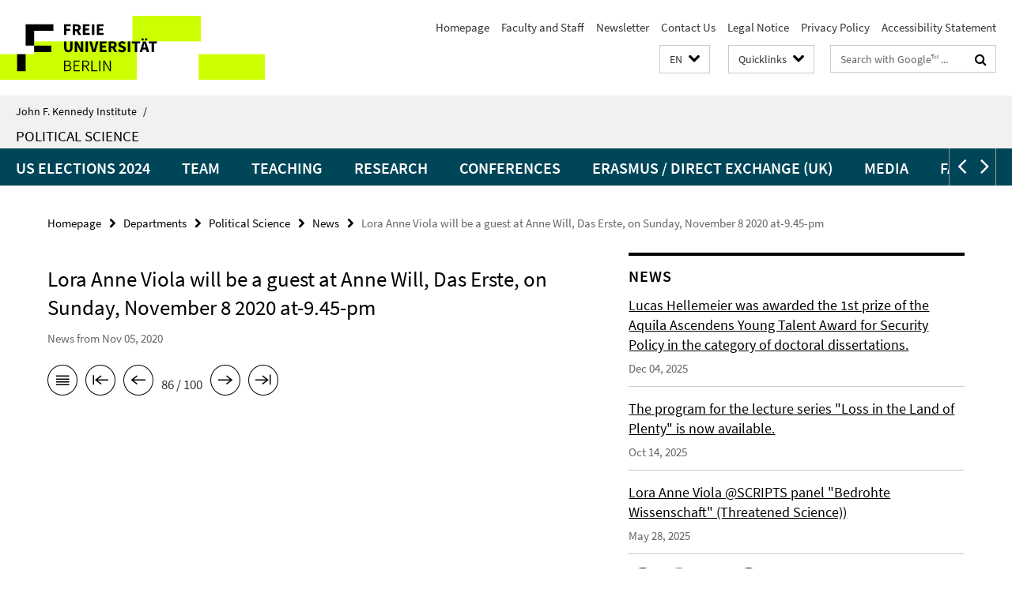

--- FILE ---
content_type: text/html; charset=utf-8
request_url: https://www.jfki.fu-berlin.de/en/faculty/politicalscience/news/Viola-as-guest-at-Anne-Will.html
body_size: 7210
content:
<!DOCTYPE html><!-- rendered 2026-01-23 06:10:59 (UTC) --><html class="ltr" lang="en"><head><title>Lora Anne Viola will be a guest at Anne Will, Das Erste, on Sunday, November 8 2020 at-9.45-pm • Political Science • John F. Kennedy Institute</title><!-- BEGIN Fragment default/26011920/views/head_meta/112386512/1604583752?074122:1823 -->
<meta charset="utf-8" /><meta content="IE=edge" http-equiv="X-UA-Compatible" /><meta content="width=device-width, initial-scale=1.0" name="viewport" /><meta content="authenticity_token" name="csrf-param" />
<meta content="VvuyKTXOVSmUxQyT0L7xM5uYMZIAGaYXM08yfCuz+c0=" name="csrf-token" /><meta content="Lora Anne Viola will be a guest at Anne Will, Das Erste, on Sunday, November 8 2020 at-9.45-pm" property="og:title" /><meta content="website" property="og:type" /><meta content="https://www.jfki.fu-berlin.de/en/faculty/politicalscience/news/Viola-as-guest-at-Anne-Will.html" property="og:url" /><!-- BEGIN Fragment default/26011920/views/open_graph_image/28283497/1733236755?085306:20011 -->
<meta content="https://www.jfki.fu-berlin.de/media/img/jfk_ident_home.gif" property="og:image" /><!-- END Fragment default/26011920/views/open_graph_image/28283497/1733236755?085306:20011 -->
<meta content="index,follow" name="robots" /><meta content="2020-11-05" name="dc.date" /><meta content="Lora Anne Viola will be a guest at Anne Will, Das Erste, on Sunday, November 8 2020 at-9.45-pm" name="dc.name" /><meta content="DE-BE" name="geo.region" /><meta content="Berlin" name="geo.placename" /><meta content="52.448131;13.286102" name="geo.position" /><link href="https://www.jfki.fu-berlin.de/en/faculty/politicalscience/news/Viola-as-guest-at-Anne-Will.html" rel="canonical" /><!-- BEGIN Fragment default/26011920/views/favicon/28283497/1733236755?012859:72019 -->
<link href="/assets/default2/favicon-12a6f1b0e53f527326498a6bfd4c3abd.ico" rel="shortcut icon" /><!-- END Fragment default/26011920/views/favicon/28283497/1733236755?012859:72019 -->
<!-- BEGIN Fragment default/26011920/head/rss/false/28285071/1765448262?110332:22003 -->
<!-- END Fragment default/26011920/head/rss/false/28285071/1765448262?110332:22003 -->
<!-- END Fragment default/26011920/views/head_meta/112386512/1604583752?074122:1823 -->
<!-- BEGIN Fragment default/26011920/head/assets/28283497/1733236755/?212654:86400 -->
<link href="/assets/default2/jfki_application-part-1-841e7928a8.css" media="all" rel="stylesheet" type="text/css" /><link href="/assets/default2/jfki_application-part-2-6b5d3ef56e.css" media="all" rel="stylesheet" type="text/css" /><script src="/assets/default2/application-781670a880dd5cd1754f30fcf22929cb.js" type="text/javascript"></script><!--[if lt IE 9]><script src="/assets/default2/html5shiv-d11feba7bd03bd542f45c2943ca21fed.js" type="text/javascript"></script><script src="/assets/default2/respond.min-31225ade11a162d40577719d9a33d3ee.js" type="text/javascript"></script><![endif]--><meta content="Rails Connector for Infopark CMS Fiona by Infopark AG (www.infopark.de); Version 6.8.2.36.82613853" name="generator" /><!-- END Fragment default/26011920/head/assets/28283497/1733236755/?212654:86400 -->
</head><body class="site-politicalscience layout-size-L"><div class="debug page" data-current-path="/en/faculty/politicalscience/news/Viola-as-guest-at-Anne-Will/"><a class="sr-only" href="#content">Springe direkt zu Inhalt </a><div class="horizontal-bg-container-header nocontent"><div class="container container-header"><header><!-- BEGIN Fragment default/26011920/header-part-1/28287749/1633438822/?214835:86400 -->
<a accesskey="O" id="seitenanfang"></a><a accesskey="H" href="https://www.fu-berlin.de/" hreflang="" id="fu-logo-link" title="Zur Startseite der Freien Universität Berlin"><svg id="fu-logo" version="1.1" viewBox="0 0 775 187.5" x="0" y="0"><defs><g id="fu-logo-elements"><g><polygon points="75 25 156.3 25 156.3 43.8 100 43.8 100 87.5 75 87.5 75 25"></polygon><polygon points="100 87.5 150 87.5 150 106.3 100 106.3 100 87.5"></polygon><polygon points="50 112.5 75 112.5 75 162.5 50 162.5 50 112.5"></polygon></g><g><path d="M187.5,25h19.7v5.9h-12.7v7.2h10.8v5.9h-10.8v12.2h-7.1V25z"></path><path d="M237.7,56.3l-7.1-12.5c3.3-1.5,5.6-4.4,5.6-9c0-7.4-5.4-9.7-12.1-9.7h-11.3v31.3h7.1V45h3.9l6,11.2H237.7z M219.9,30.6 h3.6c3.7,0,5.7,1,5.7,4.1c0,3.1-2,4.7-5.7,4.7h-3.6V30.6z"></path><path d="M242.5,25h19.6v5.9h-12.5v6.3h10.7v5.9h-10.7v7.2h13v5.9h-20.1V25z"></path><path d="M269,25h7.1v31.3H269V25z"></path><path d="M283.2,25h19.6v5.9h-12.5v6.3h10.7v5.9h-10.7v7.2h13v5.9h-20.1V25z"></path></g><g><path d="M427.8,72.7c2,0,3.4-1.4,3.4-3.4c0-1.9-1.4-3.4-3.4-3.4c-2,0-3.4,1.4-3.4,3.4C424.4,71.3,425.8,72.7,427.8,72.7z"></path><path d="M417.2,72.7c2,0,3.4-1.4,3.4-3.4c0-1.9-1.4-3.4-3.4-3.4c-2,0-3.4,1.4-3.4,3.4C413.8,71.3,415.2,72.7,417.2,72.7z"></path><path d="M187.5,91.8V75h7.1v17.5c0,6.1,1.9,8.2,5.4,8.2c3.5,0,5.5-2.1,5.5-8.2V75h6.8v16.8c0,10.5-4.3,15.1-12.3,15.1 C191.9,106.9,187.5,102.3,187.5,91.8z"></path><path d="M218.8,75h7.2l8.2,15.5l3.1,6.9h0.2c-0.3-3.3-0.9-7.7-0.9-11.4V75h6.7v31.3h-7.2L228,90.7l-3.1-6.8h-0.2 c0.3,3.4,0.9,7.6,0.9,11.3v11.1h-6.7V75z"></path><path d="M250.4,75h7.1v31.3h-7.1V75z"></path><path d="M261,75h7.5l3.8,14.6c0.9,3.4,1.6,6.6,2.5,10h0.2c0.9-3.4,1.6-6.6,2.5-10l3.7-14.6h7.2l-9.4,31.3h-8.5L261,75z"></path><path d="M291.9,75h19.6V81h-12.5v6.3h10.7v5.9h-10.7v7.2h13v5.9h-20.1V75z"></path><path d="M342.8,106.3l-7.1-12.5c3.3-1.5,5.6-4.4,5.6-9c0-7.4-5.4-9.7-12.1-9.7H318v31.3h7.1V95.1h3.9l6,11.2H342.8z M325.1,80.7 h3.6c3.7,0,5.7,1,5.7,4.1c0,3.1-2,4.7-5.7,4.7h-3.6V80.7z"></path><path d="M344.9,102.4l4.1-4.8c2.2,1.9,5.1,3.3,7.7,3.3c2.9,0,4.4-1.2,4.4-3c0-2-1.8-2.6-4.5-3.7l-4.1-1.7c-3.2-1.3-6.3-4-6.3-8.5 c0-5.2,4.6-9.3,11.1-9.3c3.6,0,7.4,1.4,10.1,4.1l-3.6,4.5c-2.1-1.6-4-2.4-6.5-2.4c-2.4,0-4,1-4,2.8c0,1.9,2,2.6,4.8,3.7l4,1.6 c3.8,1.5,6.2,4.1,6.2,8.5c0,5.2-4.3,9.7-11.8,9.7C352.4,106.9,348.1,105.3,344.9,102.4z"></path><path d="M373.9,75h7.1v31.3h-7.1V75z"></path><path d="M394.4,81h-8.6V75H410V81h-8.6v25.3h-7.1V81z"></path><path d="M429.2,106.3h7.5L426.9,75h-8.5l-9.8,31.3h7.2l1.9-7.4h9.5L429.2,106.3z M419.2,93.4l0.8-2.9c0.9-3.1,1.7-6.8,2.5-10.1 h0.2c0.8,3.3,1.7,7,2.5,10.1l0.7,2.9H419.2z"></path><path d="M443.6,81h-8.6V75h24.3V81h-8.6v25.3h-7.1V81z"></path></g><g><path d="M187.5,131.2h8.9c6.3,0,10.6,2.2,10.6,7.6c0,3.2-1.7,5.8-4.7,6.8v0.2c3.9,0.7,6.5,3.2,6.5,7.5c0,6.1-4.7,9.1-11.7,9.1 h-9.6V131.2z M195.7,144.7c5.8,0,8.1-2.1,8.1-5.5c0-3.9-2.7-5.4-7.9-5.4h-5.1v10.9H195.7z M196.5,159.9c5.7,0,9.1-2.1,9.1-6.6 c0-4.1-3.3-6-9.1-6h-5.8v12.6H196.5z"></path><path d="M215.5,131.2h17.6v2.8h-14.4v10.6h12.1v2.8h-12.1v12.3h14.9v2.8h-18.1V131.2z"></path><path d="M261.5,162.5l-8.2-14c4.5-0.9,7.4-3.8,7.4-8.7c0-6.3-4.4-8.6-10.7-8.6h-9.4v31.3h3.3v-13.7h6l7.9,13.7H261.5z M243.8,133.9h5.6c5.1,0,8,1.6,8,5.9c0,4.3-2.8,6.3-8,6.3h-5.6V133.9z"></path><path d="M267.4,131.2h3.3v28.5h13.9v2.8h-17.2V131.2z"></path><path d="M290.3,131.2h3.3v31.3h-3.3V131.2z"></path><path d="M302.6,131.2h3.4l12,20.6l3.4,6.4h0.2c-0.2-3.1-0.4-6.4-0.4-9.6v-17.4h3.1v31.3H321l-12-20.6l-3.4-6.4h-0.2 c0.2,3.1,0.4,6.2,0.4,9.4v17.6h-3.1V131.2z"></path></g></g></defs><g id="fu-logo-rects"></g><use x="0" xlink:href="#fu-logo-elements" y="0"></use></svg></a><script>"use strict";var svgFLogoObj = document.getElementById("fu-logo");var rectsContainer = svgFLogoObj.getElementById("fu-logo-rects");var svgns = "http://www.w3.org/2000/svg";var xlinkns = "http://www.w3.org/1999/xlink";function createRect(xPos, yPos) {  var rectWidth = ["300", "200", "150"];  var rectHeight = ["75", "100", "150"];  var rectXOffset = ["0", "100", "50"];  var rectYOffset = ["0", "75", "150"];  var x = rectXOffset[getRandomIntInclusive(0, 2)];  var y = rectYOffset[getRandomIntInclusive(0, 2)];  if (xPos == "1") {    x = x;  }  if (xPos == "2") {    x = +x + 193.75;  }  if (xPos == "3") {    x = +x + 387.5;  }  if (xPos == "4") {    x = +x + 581.25;  }  if (yPos == "1") {    y = y;  }  if (yPos == "2") {    y = +y + 112.5;  }  var cssClasses = "rectangle";  var rectColor = "#CCFF00";  var style = "fill: ".concat(rectColor, ";");  var rect = document.createElementNS(svgns, "rect");  rect.setAttribute("x", x);  rect.setAttribute("y", y);  rect.setAttribute("width", rectWidth[getRandomIntInclusive(0, 2)]);  rect.setAttribute("height", rectHeight[getRandomIntInclusive(0, 2)]);  rect.setAttribute("class", cssClasses);  rect.setAttribute("style", style);  rectsContainer.appendChild(rect);}function getRandomIntInclusive(min, max) {  min = Math.ceil(min);  max = Math.floor(max);  return Math.floor(Math.random() * (max - min + 1)) + min;}function makeGrid() {  for (var i = 1; i < 17; i = i + 1) {    if (i == "1") {      createRect("1", "1");    }    if (i == "2") {      createRect("2", "1");    }    if (i == "3") {      createRect("3", "1");    }    if (i == "5") {      createRect("1", "2");    }    if (i == "6") {      createRect("2", "2");    }    if (i == "7") {      createRect("3", "2");    }    if (i == "8") {      createRect("4", "2");    }  }}makeGrid();</script><a accesskey="H" href="https://www.fu-berlin.de/" hreflang="" id="fu-label-link" title="Zur Startseite der Freien Universität Berlin"><div id="fu-label-wrapper"><svg id="fu-label" version="1.1" viewBox="0 0 50 50" x="0" y="0"><defs><g id="fu-label-elements"><rect height="50" id="fu-label-bg" width="50"></rect><g><polygon points="19.17 10.75 36.01 10.75 36.01 14.65 24.35 14.65 24.35 23.71 19.17 23.71 19.17 10.75"></polygon><polygon points="24.35 23.71 34.71 23.71 34.71 27.6 24.35 27.6 24.35 23.71"></polygon><polygon points="13.99 28.88 19.17 28.88 19.17 39.25 13.99 39.25 13.99 28.88"></polygon></g></g></defs><use x="0" xlink:href="#fu-label-elements" y="0"></use></svg></div><div id="fu-label-text">Freie Universität Berlin</div></a><h1 class="hide">John F. Kennedy Institute for North American Studies</h1><hr class="hide" /><h2 class="sr-only">Service Navigation</h2><ul class="top-nav no-print"><li><a href="/en/index.html" rel="index" title="To the Homepage of: John F. Kennedy Institute for North American Studies">Homepage</a></li><li><a href="/en/a-z-mitarbeiter/index.html" title="">Faculty and Staff</a></li><li><a href="/en/information/newsletter/index.html" title="">Newsletter</a></li><li><a href="/en/contact/index.html" title="">Contact Us</a></li><li><a href="/en/legal-notice/index.html" title="Legal notice according to § 5 of the TMG (Telemediengesetz) and § 10 of the Mediendienstestaatsvertrag">Legal Notice</a></li><li><a href="https://www.fu-berlin.de/en/datenschutz.html" title="">Privacy Policy</a></li><li><a href="https://www.fu-berlin.de/$REDIRECTS/accessibility.html" title="">Accessibility Statement</a></li></ul><!-- END Fragment default/26011920/header-part-1/28287749/1633438822/?214835:86400 -->
<a class="services-menu-icon no-print"><div class="icon-close icon-cds icon-cds-wrong" style="display: none;"></div><div class="icon-menu"><div class="dot"></div><div class="dot"></div><div class="dot"></div></div></a><div class="services-search-icon no-print"><div class="icon-close icon-cds icon-cds-wrong" style="display: none;"></div><div class="icon-search fa fa-search"></div></div><div class="services no-print"><!-- BEGIN Fragment default/26011920/header/languages/28287749/1633438822/?072842:4027 -->
<div class="services-language dropdown"><div aria-haspopup="listbox" aria-label="Sprache auswählen" class="services-dropdown-button btn btn-default" id="lang" role="button"><span aria-label="English">EN</span><div class="services-dropdown-button-icon"><div class="fa fa-chevron-down services-dropdown-button-icon-open"></div><div class="fa fa-chevron-up services-dropdown-button-icon-close"></div></div></div><ul class="dropdown-menu dropdown-menu-right" role="listbox" tabindex="-1"><li role="option"><a class="fub-language-version" data-locale="de" href="#" hreflang="de" lang="de" title="Deutschsprachige Version">DE: Deutsch</a></li><li aria-disabled="true" aria-selected="true" class="disabled" role="option"><a href="#" lang="en" title="This page is an English version">EN: English</a></li></ul></div><!-- END Fragment default/26011920/header/languages/28287749/1633438822/?072842:4027 -->
<!-- BEGIN Fragment default/26011920/header-part-2/28287749/1633438822/?214836:86400 -->
<div class="services-quick-access dropdown"><div class="services-dropdown-button btn btn-default" id="quick-access">Quicklinks<div class="services-dropdown-button-icon"><div class="fa fa-chevron-down services-dropdown-button-icon-open"></div><div class="fa fa-chevron-up services-dropdown-button-icon-close"></div></div></div><div class="dropdown-menu dropdown-menu-right direct-access-wrapper cms-box-ajax-content" data-ajax-url="/en/_schnellzugriff/index.html?comp=direct_access&amp;irq=1"><div class="spinner direct-access-panel" style="display: none; width: 16px; padding: 20px;"><img alt="spinner" src="/assets/default2/spinner-39a0a2170912fd2acf310826322141db.gif" /></div></div></div><div class="services-search"><form action="/en/_search/index.html" class="fub-google-search-form" id="search-form" method="get" role="search"><input name="ie" type="hidden" value="UTF-8" /><label class="search-label" for="search-input">Search terms</label><input autocomplete="off" class="search-input" id="search-input" name="q" placeholder="Search with Google™ ..." title="Please enter search term here" type="text" /><button class="search-button" id="search_button" title="Search with Google™ ..." type="submit"><i class="fa fa-search"></i></button></form><div class="search-privacy-link"><a href="http://www.fu-berlin.de/en/redaktion/impressum/datenschutzhinweise#faq_06_externe_suche" title="Information about data transfer when using Google Search™">Information about data transfer when using Google Search™</a></div></div><!-- END Fragment default/26011920/header-part-2/28287749/1633438822/?214836:86400 -->
</div></header></div></div><div class="horizontal-bg-container-identity nocontent"><div class="container container-identity"><div class="identity closed"><i class="identity-text-parent-icon-close fa fa-angle-up no-print"></i><i class="identity-text-parent-icon-open fa fa-angle-down no-print"></i><div class="identity-text-parent no-print"><a class="identity-text-parent-first" href="/en/index.html" rel="index" title="To the Homepage of: ">John F. Kennedy Institute<span class="identity-text-separator">/</span></a></div><h2 class="identity-text-main"><a href="/en/faculty/politicalscience/index.html" title="To the Homepage of:  Political Science">Political Science</a></h2></div></div></div><!-- BEGIN Fragment default/26011920/navbar-wrapper-ajax/0/28287749/1633438822/?071526:3600 -->
<div class="navbar-wrapper cms-box-ajax-content" data-ajax-url="/en/faculty/politicalscience/index.html?comp=navbar&amp;irq=1&amp;pm=0"><nav class="main-nav-container no-print" style=""><div class="container main-nav-container-inner"><div class="main-nav-scroll-buttons" style="display:none"><div id="main-nav-btn-scroll-left" role="button"><div class="fa fa-angle-left"></div></div><div id="main-nav-btn-scroll-right" role="button"><div class="fa fa-angle-right"></div></div></div><div class="main-nav-toggle"><span class="main-nav-toggle-text">Menu</span><span class="main-nav-toggle-icon"><span class="line"></span><span class="line"></span><span class="line"></span></span></div><ul class="main-nav level-1" id="fub-main-nav"><li class="main-nav-item level-1 has-children" data-index="0" data-menu-item-path="#" data-menu-shortened="0"><a class="main-nav-item-link level-1" href="#" title="loading...">US Elections 2024</a><div class="icon-has-children"><div class="fa fa-angle-right"></div><div class="fa fa-angle-down"></div><div class="fa fa-angle-up"></div></div><div class="container main-nav-parent level-2" style="display:none"><p style="margin: 20px;">loading... </p></div></li><li class="main-nav-item level-1 has-children" data-index="1" data-menu-item-path="#" data-menu-shortened="0"><a class="main-nav-item-link level-1" href="#" title="loading...">Team</a><div class="icon-has-children"><div class="fa fa-angle-right"></div><div class="fa fa-angle-down"></div><div class="fa fa-angle-up"></div></div><div class="container main-nav-parent level-2" style="display:none"><p style="margin: 20px;">loading... </p></div></li><li class="main-nav-item level-1 has-children" data-index="2" data-menu-item-path="#" data-menu-shortened="0"><a class="main-nav-item-link level-1" href="#" title="loading...">Teaching</a><div class="icon-has-children"><div class="fa fa-angle-right"></div><div class="fa fa-angle-down"></div><div class="fa fa-angle-up"></div></div><div class="container main-nav-parent level-2" style="display:none"><p style="margin: 20px;">loading... </p></div></li><li class="main-nav-item level-1 has-children" data-index="3" data-menu-item-path="#" data-menu-shortened="0"><a class="main-nav-item-link level-1" href="#" title="loading...">Research</a><div class="icon-has-children"><div class="fa fa-angle-right"></div><div class="fa fa-angle-down"></div><div class="fa fa-angle-up"></div></div><div class="container main-nav-parent level-2" style="display:none"><p style="margin: 20px;">loading... </p></div></li><li class="main-nav-item level-1 has-children" data-index="4" data-menu-item-path="#" data-menu-shortened="0"><a class="main-nav-item-link level-1" href="#" title="loading...">Conferences</a><div class="icon-has-children"><div class="fa fa-angle-right"></div><div class="fa fa-angle-down"></div><div class="fa fa-angle-up"></div></div><div class="container main-nav-parent level-2" style="display:none"><p style="margin: 20px;">loading... </p></div></li><li class="main-nav-item level-1 has-children" data-index="5" data-menu-item-path="#" data-menu-shortened="0"><a class="main-nav-item-link level-1" href="#" title="loading...">Erasmus / Direct Exchange (UK)</a><div class="icon-has-children"><div class="fa fa-angle-right"></div><div class="fa fa-angle-down"></div><div class="fa fa-angle-up"></div></div><div class="container main-nav-parent level-2" style="display:none"><p style="margin: 20px;">loading... </p></div></li><li class="main-nav-item level-1 has-children" data-index="6" data-menu-item-path="#" data-menu-shortened="0"><a class="main-nav-item-link level-1" href="#" title="loading...">Media</a><div class="icon-has-children"><div class="fa fa-angle-right"></div><div class="fa fa-angle-down"></div><div class="fa fa-angle-up"></div></div><div class="container main-nav-parent level-2" style="display:none"><p style="margin: 20px;">loading... </p></div></li><li class="main-nav-item level-1 has-children" data-index="7" data-menu-item-path="#" data-menu-shortened="0"><a class="main-nav-item-link level-1" href="#" title="loading...">faq</a><div class="icon-has-children"><div class="fa fa-angle-right"></div><div class="fa fa-angle-down"></div><div class="fa fa-angle-up"></div></div><div class="container main-nav-parent level-2" style="display:none"><p style="margin: 20px;">loading... </p></div></li></ul></div><div class="main-nav-flyout-global"><div class="container"></div><button id="main-nav-btn-flyout-close" type="button"><div id="main-nav-btn-flyout-close-container"><i class="fa fa-angle-up"></i></div></button></div></nav></div><script type="text/javascript">$(document).ready(function () { Luise.Navigation.init(); });</script><!-- END Fragment default/26011920/navbar-wrapper-ajax/0/28287749/1633438822/?071526:3600 -->
<div class="content-wrapper main horizontal-bg-container-main"><div class="container breadcrumbs-container nocontent"><div class="row"><div class="col-xs-12"><div class="box breadcrumbs no-print"><p class="hide">Path Navigation</p><ul class="fu-breadcrumb"><li><a href="/en/index.html">Homepage</a><i class="fa fa-chevron-right"></i></li><li><a href="/en/faculty/index.html">Departments</a><i class="fa fa-chevron-right"></i></li><li><a href="/en/faculty/politicalscience/index.html">Political Science</a><i class="fa fa-chevron-right"></i></li><li><a href="/en/faculty/politicalscience/news/index.html">News</a><i class="fa fa-chevron-right"></i></li><li class="active">Lora Anne Viola will be a guest at Anne Will, Das Erste, on Sunday, November 8 2020 at-9.45-pm</li></ul></div></div></div></div><div class="container"><div class="row"><main class="col-m-7 print-full-width"><!--skiplink anchor: content--><div class="fub-content fub-fu_news_dok"><a id="content"></a><div class="box box-news-doc"><h1 class="box-news-doc-headline">Lora Anne Viola will be a guest at Anne Will, Das Erste, on Sunday, November 8 2020 at-9.45-pm</h1><!-- BEGIN Fragment default/26011920/content_media/112386512/1604583752/112386512/1604583752/?072100:601 -->
<!-- END Fragment default/26011920/content_media/112386512/1604583752/112386512/1604583752/?072100:601 -->
<p class="box-news-doc-date">News from Nov 05, 2020</p><div class="box-news-doc-nav"><a class="box-news-doc-nav-overview" href="/en/faculty/politicalscience/news/index.html" rel="contents" title="overview News" type="button"><span class="icon-cds icon-cds-overview"></span></a><a class="box-news-doc-nav-arrow-first" href="/en/faculty/politicalscience/news/Hellemeier_Dissertationspreis.html" rel="first" title="first page" type="button"><span class="icon-cds icon-cds-arrow-first"></span></a><a class="box-news-doc-nav-arrow-prev" href="/en/faculty/politicalscience/news/Christian-Lammert-and-Betsy-Leimbigler-on-_Health-Policy-in-the-USA-after-the-election-_Tagesspiegel-Background_.html" rel="prev" title="previous page: Christian Lammert and Betsy Leimbigler on Health Policy in the USA after the election (Tagesspiegel Background)" type="button"><span class="icon-cds icon-cds-arrow-prev"></span></a><span class="box-news-doc-pagination" title="page 86 of 100 pages">86 / 100</span><a class="box-news-doc-nav-arrow-next" href="/en/faculty/politicalscience/news/Viola_Deutsche-Bundestags-Parlamentariergruppe-USA.html" rel="next" title="next page: Lora Viola invited to speak to the German Bundestag`s Parlamentariergruppe on Wednesday, October 28, 2020: „Der Countdown läuft: Wo stehen die USA kurz vor der Präsidentschaftswahl 2020?&quot;" type="button"><span class="icon-cds icon-cds-arrow-next"></span></a><a class="box-news-doc-nav-arrow-last" href="/en/faculty/politicalscience/news/Arte-Journal_-Christian-Lammert-on-riots-in-the-US.html" rel="last" title="last page" type="button"><span class="icon-cds icon-cds-arrow-last"></span></a></div></div><noscript><div class="warning_box"><em class="mark-4">Please enable JavaScript in Your browser.</em></div></noscript></div></main><!-- BEGIN Fragment default/26011920/sidebar_subtree/28287749/1633438822/?072811:1801 -->
<aside class="col-m-5 sidebar-right no-print nocontent"><div class="row"><div class="col-l-11 col-l-offset-1"><div class="content-element"><!-- BEGIN Fragment default/26011920/news-box-outer/28288463/1636547361/?075810:3600 -->
<div class="box box-news-list-v1 box-border box-news-cms-5"><h3 class="box-news-list-v1-headline">News</h3><div class="news cms-box-ajax-content" data-ajax-url="/en/faculty/politicalscience/news/index.html?irq=1&amp;page=1"><div class="spinner news" style="display: none; width: 16px; padding: 20px;"><img alt="spinner" src="/assets/default2/spinner-39a0a2170912fd2acf310826322141db.gif" /></div><noscript><em class="mark-4">Please enable JavaScript.</em><p><a href="/en/faculty/politicalscience/news/index.html" title="News">overview</a></p></noscript></div></div><!-- END Fragment default/26011920/news-box-outer/28288463/1636547361/?075810:3600 -->
</div></div></div><div class="row"><div class="col-l-11 col-l-offset-1"><div class="content-element"><!-- BEGIN Fragment default/26011920/fu_termin_ordner/5/a6eb30dfbaf63ee8bba7f67a950c75eefe742bd1/28287758/1600185421/?075810:3600 -->
<div class="box box-event-list-v1 box-border box-events-cms-5"><h3 class="box-event-list-v1-headline">Dates</h3><div class="cms-box-ajax-content"><div class="events" data-ajax-url="/en/faculty/politicalscience/dates/index.html?irq=1&amp;page=1"><div class="spinner events" style="display: none; width: 16px; padding: 20px;"><img alt="spinner" src="/assets/default2/spinner-39a0a2170912fd2acf310826322141db.gif" /></div><noscript><em class="mark-4">Please enable JavaScript.</em><p><a href="/en/faculty/politicalscience/dates/index.html" title="Dates">overview</a></p></noscript></div></div></div><!-- END Fragment default/26011920/fu_termin_ordner/5/a6eb30dfbaf63ee8bba7f67a950c75eefe742bd1/28287758/1600185421/?075810:3600 -->
</div></div></div></aside><!-- END Fragment default/26011920/sidebar_subtree/28287749/1633438822/?072811:1801 -->
</div></div></div><!-- BEGIN Fragment default/26011920/footer/banners/28285071/1765448262/?074427:3600 -->
<!-- END Fragment default/26011920/footer/banners/28285071/1765448262/?074427:3600 -->
<div class="horizontal-bg-container-footer no-print nocontent"><footer><div class="container container-footer"><div class="row"><!-- BEGIN Fragment default/26011920/footer/col-2/28287749/1633438822/?071526:3600 -->
<div class="col-m-6 col-l-3"><div class="box"><h3 class="footer-section-headline">Service Navigation</h3><ul class="footer-section-list fa-ul"><li><a href="/en/index.html" rel="index" title="To the Homepage of: John F. Kennedy Institute for North American Studies"><i class="fa fa-li fa-chevron-right"></i>Homepage</a></li><li><a href="/en/a-z-mitarbeiter/index.html" title=""><i class="fa fa-li fa-chevron-right"></i>Faculty and Staff</a></li><li><a href="/en/information/newsletter/index.html" title=""><i class="fa fa-li fa-chevron-right"></i>Newsletter</a></li><li><a href="/en/contact/index.html" title=""><i class="fa fa-li fa-chevron-right"></i>Contact Us</a></li><li><a href="/en/legal-notice/index.html" title="Legal notice according to § 5 of the TMG (Telemediengesetz) and § 10 of the Mediendienstestaatsvertrag"><i class="fa fa-li fa-chevron-right"></i>Legal Notice</a></li><li><a href="https://www.fu-berlin.de/en/datenschutz.html" title=""><i class="fa fa-li fa-chevron-right"></i>Privacy Policy</a></li><li><a href="https://www.fu-berlin.de/$REDIRECTS/accessibility.html" title=""><i class="fa fa-li fa-chevron-right"></i>Accessibility Statement</a></li></ul></div></div><!-- END Fragment default/26011920/footer/col-2/28287749/1633438822/?071526:3600 -->
<div class="col-m-6 col-l-3"><div class="box"><h3 class="footer-section-headline">This Page</h3><ul class="footer-section-list fa-ul"><li><a href="#" onclick="javascript:self.print();return false;" rel="alternate" role="button" title="Print this page"><i class="fa fa-li fa-chevron-right"></i>Print</a></li><!-- BEGIN Fragment default/26011920/footer/col-4.rss/28287749/1633438822/?071526:3600 -->
<!-- END Fragment default/26011920/footer/col-4.rss/28287749/1633438822/?071526:3600 -->
<!-- BEGIN Fragment default/26011920/footer/col-4.languages/28287749/1633438822/?071526:3600 -->
<li><a class="fub-language-version" data-locale="en" href="/en/faculty/politicalscience/index.html?irq=0&amp;next=de" hreflang="de" lang="de" title="Deutschsprachige Version"><i class="fa fa-li fa-chevron-right"></i>Deutsch</a></li><!-- END Fragment default/26011920/footer/col-4.languages/28287749/1633438822/?071526:3600 -->
</ul></div></div><div class="clearfix visible-m"></div></div></div><div class="container container-seal"><div class="row"><div class="col-xs-12"><img alt="The Seal of the Freie Universität Berlin" id="fu-seal" src="/assets/default2/fu-siegel-web-schwarz-684a4d11be3c3400d8906a344a77c9a4.png" /><div id="fu-seal-description">The Latin words veritas, justitia, and libertas, which frame the seal of Freie Universität Berlin, stand for the values that have defined the academic ethos of Freie Universität since its founding in December 1948.</div></div></div></div></footer></div><script src="/assets/default2/henry-55a2f6b1df7f8729fca2d550689240e9.js" type="text/javascript"></script></div></body></html>

--- FILE ---
content_type: text/html; charset=utf-8
request_url: https://www.jfki.fu-berlin.de/en/_schnellzugriff/index.html?comp=direct_access&irq=1
body_size: 917
content:
<!-- BEGIN Fragment default/26011920/direct-access-panel/29337575/1378202856/?213313:86400 -->
<div class="row"><div class="col-m-6 col-l-3"><div class="services-quick-access-caption">About us</div><a href="https://www.jfki.fu-berlin.de/en/information/index.html" title="About Us">About Us</a><a href="https://www.jfki.fu-berlin.de/en/information/history/index.html" title="History &amp; Traditions">History &amp; Traditions</a><a href="https://www.jfki.fu-berlin.de/en/information/emeriti/index.html" title="Emeriti &amp; Alumni">Emeriti &amp; Alumni</a></div><div class="col-m-6 col-l-3"><div class="services-quick-access-caption">Academics</div><a href="https://www.jfki.fu-berlin.de/en/academics/ba_overview/index.html" title="Bachelor Programs">Bachelor Programs</a><a href="https://www.jfki.fu-berlin.de/en/academics/ma/index.html" title="Master Program">Master Program</a><a href="https://www.jfki.fu-berlin.de/en/academics/studyabroad/index.html" title="Student Exchange">Student Exchange</a><a href="https://www.jfki.fu-berlin.de/en/academics/advisement/index.html" title="Academic Advisement">Academic Advisement</a><a href="https://www.jfki.fu-berlin.de/en/academics/ECTS/index.html" title="European Credit Transfer System (ECTS)">European Credit Transfer System (ECTS)</a><a href="https://www.jfki.fu-berlin.de/en/academics/erasmus/index.html" title="Erasmus FAQs Incomings">Erasmus FAQs Incomings</a></div><div class="clearfix visible-m"></div><div class="col-m-6 col-l-3"><div class="services-quick-access-caption">Departments</div><a href="https://www.jfki.fu-berlin.de/en/faculty/history/index.html" title="History">History</a><a href="https://www.jfki.fu-berlin.de/en/faculty/culture/index.html" title="Culture">Culture</a><a href="https://www.jfki.fu-berlin.de/en/faculty/literature/index.html" title="Literature">Literature</a><a href="https://www.jfki.fu-berlin.de/en/faculty/politicalscience/index.html" title="Political Science">Political Science</a><a href="https://www.jfki.fu-berlin.de/en/faculty/sociology/index.html" title="Sociology">Sociology</a><a href="https://www.jfki.fu-berlin.de/en/faculty/economics/index.html" title="Economics">Economics</a></div><div class="col-m-6 col-l-3"><div class="services-quick-access-caption">Library</div><a href="https://www.jfki.fu-berlin.de/en/library/index.html" title="Contact">Contact</a><a href="https://www.jfki.fu-berlin.de/en/library/service/index.html" title="Service">Service</a><a href="https://www.jfki.fu-berlin.de/en/library/holdings/index.html" title="Holdings &amp; Collections">Holdings &amp; Collections</a><a href="https://www.jfki.fu-berlin.de/en/library/staff/index.html" title="Staff">Staff</a></div></div><div class="row"><div class="col-m-6 col-l-3"><div class="services-quick-access-caption">Research</div><a href="https://www.jfki.fu-berlin.de/en/research/researchprojects/index.html" title="Research Projects">Research Projects</a><a href="https://www.jfki.fu-berlin.de/en/research/conferences/index.html" title="Conferences">Conferences</a><a href="https://www.jfki.fu-berlin.de/research/colloquia/index.html" title="Forschungskolloquien">Forschungskolloquien</a><a href="https://www.jfki.fu-berlin.de/en/research/fraenkel/index.html" title="Fraenkel Lectures">Fraenkel Lectures</a><a href="https://www.jfki.fu-berlin.de/en/research/publications/index.html" title="Publications">Publications</a></div><div class="col-m-6 col-l-3"><div class="services-quick-access-caption">Administration</div><a href="https://www.jfki.fu-berlin.de/administration/governance/index.html" title="Institutsrat und Gremien">Institutsrat und Gremien</a><a href="https://www.jfki.fu-berlin.de/administration/equalopportunities/index.html" title="Frauen- und Gleichstellungsbeauftragte">Frauen- und Gleichstellungsbeauftragte</a><a href="https://www.jfki.fu-berlin.de/administration/it-service/index.html" title="IT Team">IT Team</a></div><div class="clearfix visible-m"></div></div><!-- END Fragment default/26011920/direct-access-panel/29337575/1378202856/?213313:86400 -->


--- FILE ---
content_type: text/html; charset=utf-8
request_url: https://www.jfki.fu-berlin.de/en/faculty/politicalscience/index.html?comp=navbar&irq=1&pm=0
body_size: 1565
content:
<!-- BEGIN Fragment default/26011920/navbar-wrapper/28287749/1633438822/?072245:1800 -->
<!-- BEGIN Fragment default/26011920/navbar/8cefb9004f7901db59417dc93025a743f9511bc8/?065245:86400 -->
<nav class="main-nav-container no-print nocontent" style="display: none;"><div class="container main-nav-container-inner"><div class="main-nav-scroll-buttons" style="display:none"><div id="main-nav-btn-scroll-left" role="button"><div class="fa fa-angle-left"></div></div><div id="main-nav-btn-scroll-right" role="button"><div class="fa fa-angle-right"></div></div></div><div class="main-nav-toggle"><span class="main-nav-toggle-text">Menu</span><span class="main-nav-toggle-icon"><span class="line"></span><span class="line"></span><span class="line"></span></span></div><ul class="main-nav level-1" id="fub-main-nav"><li class="main-nav-item level-1" data-index="0" data-menu-item-path="/en/faculty/politicalscience/US-Elections-2024" data-menu-shortened="0" id="main-nav-item-US-Elections-2024"><a class="main-nav-item-link level-1" href="/en/faculty/politicalscience/US-Elections-2024/index.html">US Elections 2024</a></li><li class="main-nav-item level-1 has-children" data-index="1" data-menu-item-path="/en/faculty/politicalscience/team" data-menu-shortened="0" id="main-nav-item-team"><a class="main-nav-item-link level-1" href="/en/faculty/politicalscience/team/index.html">Team</a><div class="icon-has-children"><div class="fa fa-angle-right"></div><div class="fa fa-angle-down"></div><div class="fa fa-angle-up"></div></div><div class="container main-nav-parent level-2" style="display:none"><a class="main-nav-item-link level-1" href="/en/faculty/politicalscience/team/index.html"><span>Overview Team</span></a></div><ul class="main-nav level-2"><li class="main-nav-item level-2 has-children" data-menu-item-path="/en/faculty/politicalscience/team/professors"><a class="main-nav-item-link level-2" href="/en/faculty/politicalscience/team/professors/index.html">Professors</a><div class="icon-has-children"><div class="fa fa-angle-right"></div><div class="fa fa-angle-down"></div><div class="fa fa-angle-up"></div></div><ul class="main-nav level-3"><li class="main-nav-item level-3 " data-menu-item-path="/en/faculty/politicalscience/team/professors/lammert"><a class="main-nav-item-link level-3" href="/en/faculty/politicalscience/team/professors/lammert/index.html">Prof. Dr. Christian Lammert</a></li><li class="main-nav-item level-3 " data-menu-item-path="/en/faculty/politicalscience/team/professors/viola"><a class="main-nav-item-link level-3" href="/en/faculty/politicalscience/team/professors/viola/index.html">Prof. Lora Anne Viola, Ph.D.</a></li></ul></li><li class="main-nav-item level-2 has-children" data-menu-item-path="/en/faculty/politicalscience/team/adjuncts"><a class="main-nav-item-link level-2" href="/en/faculty/politicalscience/team/adjuncts/index.html">Adjunct Professors</a><div class="icon-has-children"><div class="fa fa-angle-right"></div><div class="fa fa-angle-down"></div><div class="fa fa-angle-up"></div></div><ul class="main-nav level-3"><li class="main-nav-item level-3 " data-menu-item-path="/en/faculty/politicalscience/team/adjuncts/greven"><a class="main-nav-item-link level-3" href="/en/faculty/politicalscience/team/adjuncts/greven/index.html">Priv.-Doz. Dr. Thomas Greven</a></li></ul></li><li class="main-nav-item level-2 " data-menu-item-path="/en/faculty/politicalscience/team/postdocs"><a class="main-nav-item-link level-2" href="/en/faculty/politicalscience/team/postdocs/index.html">Postdoctoral Fellows</a></li><li class="main-nav-item level-2 has-children" data-menu-item-path="/en/faculty/politicalscience/team/teachingfellows"><a class="main-nav-item-link level-2" href="/en/faculty/politicalscience/team/teachingfellows/index.html">Teaching Fellows</a><div class="icon-has-children"><div class="fa fa-angle-right"></div><div class="fa fa-angle-down"></div><div class="fa fa-angle-up"></div></div><ul class="main-nav level-3"><li class="main-nav-item level-3 " data-menu-item-path="/en/faculty/politicalscience/team/teachingfellows/Allen"><a class="main-nav-item-link level-3" href="/en/faculty/politicalscience/team/teachingfellows/Allen/index.html">Aaron</a></li><li class="main-nav-item level-3 " data-menu-item-path="/en/faculty/politicalscience/team/teachingfellows/Hellemeier"><a class="main-nav-item-link level-3" href="/en/faculty/politicalscience/team/teachingfellows/Hellemeier/index.html">Lucas Hellemeier</a></li></ul></li><li class="main-nav-item level-2 has-children" data-menu-item-path="/en/faculty/politicalscience/team/wimis"><a class="main-nav-item-link level-2" href="/en/faculty/politicalscience/team/wimis/index.html">Research Associates</a><div class="icon-has-children"><div class="fa fa-angle-right"></div><div class="fa fa-angle-down"></div><div class="fa fa-angle-up"></div></div><ul class="main-nav level-3"><li class="main-nav-item level-3 " data-menu-item-path="/en/faculty/politicalscience/team/wimis/bosold"><a class="main-nav-item-link level-3" href="/en/faculty/politicalscience/team/wimis/bosold/index.html">David Bosold</a></li></ul></li><li class="main-nav-item level-2 has-children" data-menu-item-path="/en/faculty/politicalscience/team/alumni"><a class="main-nav-item-link level-2" href="/en/faculty/politicalscience/team/alumni/index.html">Emeriti and Alumni</a><div class="icon-has-children"><div class="fa fa-angle-right"></div><div class="fa fa-angle-down"></div><div class="fa fa-angle-up"></div></div><ul class="main-nav level-3"><li class="main-nav-item level-3 " data-menu-item-path="/en/faculty/politicalscience/team/alumni/mayer"><a class="main-nav-item-link level-3" href="/en/faculty/politicalscience/team/alumni/mayer/index.html">Prof. Dr. Margit Mayer</a></li></ul></li><li class="main-nav-item level-2 has-children" data-menu-item-path="/en/faculty/politicalscience/team/office"><a class="main-nav-item-link level-2" href="/en/faculty/politicalscience/team/office/index.html">Office</a><div class="icon-has-children"><div class="fa fa-angle-right"></div><div class="fa fa-angle-down"></div><div class="fa fa-angle-up"></div></div><ul class="main-nav level-3"><li class="main-nav-item level-3 " data-menu-item-path="/en/faculty/politicalscience/team/office/specht"><a class="main-nav-item-link level-3" href="/en/faculty/politicalscience/team/office/specht/index.html">Verena Specht</a></li></ul></li><li class="main-nav-item level-2 has-children" data-menu-item-path="/en/faculty/politicalscience/team/assistants"><a class="main-nav-item-link level-2" href="/en/faculty/politicalscience/team/assistants/index.html">Assistants</a><div class="icon-has-children"><div class="fa fa-angle-right"></div><div class="fa fa-angle-down"></div><div class="fa fa-angle-up"></div></div><ul class="main-nav level-3"><li class="main-nav-item level-3 " data-menu-item-path="/en/faculty/politicalscience/team/assistants/Tamenut"><a class="main-nav-item-link level-3" href="/en/faculty/politicalscience/team/assistants/Tamenut/index.html">Bethel Tamenut</a></li></ul></li></ul></li><li class="main-nav-item level-1" data-index="2" data-menu-item-path="/en/faculty/politicalscience/teaching" data-menu-shortened="0" id="main-nav-item-teaching"><a class="main-nav-item-link level-1" href="/en/faculty/politicalscience/teaching/index.html">Teaching</a></li><li class="main-nav-item level-1 has-children" data-index="3" data-menu-item-path="/en/faculty/politicalscience/research" data-menu-shortened="0" id="main-nav-item-research"><a class="main-nav-item-link level-1" href="/en/faculty/politicalscience/research/index.html">Research</a><div class="icon-has-children"><div class="fa fa-angle-right"></div><div class="fa fa-angle-down"></div><div class="fa fa-angle-up"></div></div><div class="container main-nav-parent level-2" style="display:none"><a class="main-nav-item-link level-1" href="/en/faculty/politicalscience/research/index.html"><span>Overview Research</span></a></div><ul class="main-nav level-2"><li class="main-nav-item level-2 " data-menu-item-path="/en/faculty/politicalscience/research/books"><a class="main-nav-item-link level-2" href="/en/faculty/politicalscience/research/books/index.html">Books</a></li><li class="main-nav-item level-2 " data-menu-item-path="/en/faculty/politicalscience/research/articles"><a class="main-nav-item-link level-2" href="/en/faculty/politicalscience/research/articles/index.html">Articles</a></li><li class="main-nav-item level-2 " data-menu-item-path="/en/faculty/politicalscience/research/projects"><a class="main-nav-item-link level-2" href="/en/faculty/politicalscience/research/projects/index.html">Current Projects</a></li><li class="main-nav-item level-2 " data-menu-item-path="/en/faculty/politicalscience/research/phdtheses"><a class="main-nav-item-link level-2" href="/en/faculty/politicalscience/research/phdtheses/index.html">Ph.D. Theses</a></li></ul></li><li class="main-nav-item level-1 has-children" data-index="4" data-menu-item-path="/en/faculty/politicalscience/conferences" data-menu-shortened="0" id="main-nav-item-conferences"><a class="main-nav-item-link level-1" href="/en/faculty/politicalscience/conferences/index.html">Conferences</a><div class="icon-has-children"><div class="fa fa-angle-right"></div><div class="fa fa-angle-down"></div><div class="fa fa-angle-up"></div></div><div class="container main-nav-parent level-2" style="display:none"><a class="main-nav-item-link level-1" href="/en/faculty/politicalscience/conferences/index.html"><span>Overview Conferences</span></a></div><ul class="main-nav level-2"><li class="main-nav-item level-2 " data-menu-item-path="/en/faculty/politicalscience/conferences/Sources-of-Legitimacy"><a class="main-nav-item-link level-2" href="/en/faculty/politicalscience/conferences/Sources-of-Legitimacy/index.html">Sources of Legitimacy: Rethinking US-American Democracy</a></li></ul></li><li class="main-nav-item level-1" data-index="5" data-menu-item-path="/en/faculty/politicalscience/erasmus" data-menu-shortened="0" id="main-nav-item-erasmus"><a class="main-nav-item-link level-1" href="/en/faculty/politicalscience/erasmus/index.html">Erasmus / Direct Exchange (UK)</a></li><li class="main-nav-item level-1 has-children" data-index="6" data-menu-item-path="/en/faculty/politicalscience/media" data-menu-shortened="0" id="main-nav-item-media"><a class="main-nav-item-link level-1" href="/en/faculty/politicalscience/media/index.html">Media</a><div class="icon-has-children"><div class="fa fa-angle-right"></div><div class="fa fa-angle-down"></div><div class="fa fa-angle-up"></div></div><div class="container main-nav-parent level-2" style="display:none"><a class="main-nav-item-link level-1" href="/en/faculty/politicalscience/media/index.html"><span>Overview Media</span></a></div><ul class="main-nav level-2"><li class="main-nav-item level-2 " data-menu-item-path="/en/faculty/politicalscience/media/experts"><a class="main-nav-item-link level-2" href="/en/faculty/politicalscience/media/experts/index.html">Interview Experts</a></li><li class="main-nav-item level-2 " data-menu-item-path="/en/faculty/politicalscience/media/contributions"><a class="main-nav-item-link level-2" href="/en/faculty/politicalscience/media/contributions/index.html">Media Contributions</a></li></ul></li><li class="main-nav-item level-1" data-index="7" data-menu-item-path="/en/faculty/politicalscience/FAQ-Ordner" data-menu-shortened="0" id="main-nav-item-FAQ-Ordner"><a class="main-nav-item-link level-1" href="/en/faculty/politicalscience/FAQ-Ordner/index.html">faq</a></li></ul></div><div class="main-nav-flyout-global"><div class="container"></div><button id="main-nav-btn-flyout-close" type="button"><div id="main-nav-btn-flyout-close-container"><i class="fa fa-angle-up"></i></div></button></div></nav><script type="text/javascript">$(document).ready(function () { Luise.Navigation.init(); });</script><!-- END Fragment default/26011920/navbar/8cefb9004f7901db59417dc93025a743f9511bc8/?065245:86400 -->
<!-- END Fragment default/26011920/navbar-wrapper/28287749/1633438822/?072245:1800 -->


--- FILE ---
content_type: text/html; charset=utf-8
request_url: https://www.jfki.fu-berlin.de/en/faculty/politicalscience/news/index.html?irq=1&page=1
body_size: 805
content:
<!-- BEGIN Fragment default/26011920/news-box-wrapper/1/28288463/1636547361/?071253:113 -->
<!-- BEGIN Fragment default/26011920/news-box/1/298dd34fd3a6285b3f5294a0b7129148347e2dde/?075245:3600 -->
<a href="/en/faculty/politicalscience/news/Hellemeier_Dissertationspreis.html"><div class="box-news-list-v1-element"><p class="box-news-list-v1-title"><span>Lucas Hellemeier was awarded the 1st prize of the Aquila Ascendens Young Talent Award for Security Policy in the category of doctoral dissertations.</span></p><p class="box-news-list-v1-date">Dec 04, 2025</p></div></a><a href="/en/faculty/politicalscience/news/RVL_Loss.html"><div class="box-news-list-v1-element"><p class="box-news-list-v1-title"><span>The program for the lecture series &quot;Loss in the Land of Plenty&quot; is now available.</span></p><p class="box-news-list-v1-date">Oct 14, 2025</p></div></a><a href="/en/faculty/politicalscience/news/Lora-Viola--Bedrohte-Wissenschaft.html"><div class="box-news-list-v1-element"><p class="box-news-list-v1-title"><span>Lora Anne Viola @SCRIPTS panel &quot;Bedrohte Wissenschaft&quot; (Threatened Science))</span></p><p class="box-news-list-v1-date">May 28, 2025</p></div></a><div class="cms-box-prev-next-nav box-news-list-v1-nav"><a class="cms-box-prev-next-nav-overview box-news-list-v1-nav-overview" href="/en/faculty/politicalscience/news/index.html" rel="contents" role="button" title="overview News"><span class="icon-cds icon-cds-overview"></span></a><span class="cms-box-prev-next-nav-arrow-prev disabled box-news-list-v1-nav-arrow-prev" title="previous page"><span class="icon-cds icon-cds-arrow-prev disabled"></span></span><span class="cms-box-prev-next-nav-pagination box-news-list-v1-pagination" title="page 1 of 10 pages"> 1 / 10 </span><span class="cms-box-prev-next-nav-arrow-next box-news-list-v1-nav-arrow-next" data-ajax-url="/en/faculty/politicalscience/news/index.html?irq=1&amp;page=2" onclick="Luise.AjaxBoxNavigation.onClick(event, this)" rel="next" role="button" title="next page"><span class="icon-cds icon-cds-arrow-next"></span></span></div><!-- END Fragment default/26011920/news-box/1/298dd34fd3a6285b3f5294a0b7129148347e2dde/?075245:3600 -->
<!-- END Fragment default/26011920/news-box-wrapper/1/28288463/1636547361/?071253:113 -->


--- FILE ---
content_type: text/html; charset=utf-8
request_url: https://www.jfki.fu-berlin.de/en/faculty/politicalscience/dates/index.html?irq=1&page=1
body_size: 761
content:
<!-- BEGIN Fragment default/26011920/events-wrapper/1//28287758/1600185421/?071200:59 -->
<!-- BEGIN Fragment default/26011920/events/1/a6eb30dfbaf63ee8bba7f67a950c75eefe742bd1/28287758/1600185421/?075245:3600 -->
<!-- BEGIN Fragment default/26011920/events-box-wrapper/1/28287758/1600185421/?065345:59 -->
<!-- BEGIN Fragment default/26011920/events-box/solr/1/a6eb30dfbaf63ee8bba7f67a950c75eefe742bd1/28287758/1600185421/?075246:3600 -->
<div class="box-event-list-v1-element row"><div class="box-event-list-v1-element-l col-m-4"><span class="box-event-list-v1-date">Jan 28</span><span class="box-event-list-v1-time">4:00 PM</span></div><div class="box-event-list-v1-element-r col-m-8"><a href="/en/faculty/politicalscience/dates/RVL-2025/Tagiuri.html" class="box-event-list-title" title="Lecture Series S14: Giacomo Tagiuri (University of Amsterdam): “The Governance of Loss”">Lecture Series S14: Giacomo Tagiuri (University of Amsterdam): “The Governance of Loss”</a></div></div><div class="box-event-list-v1-element row"><div class="box-event-list-v1-element-l col-m-4"><span class="box-event-list-v1-date">Feb 04</span><span class="box-event-list-v1-time">4:00 PM</span></div><div class="box-event-list-v1-element-r col-m-8"><a href="/en/faculty/politicalscience/dates/RVL-2025/Kelleter.html" class="box-event-list-title" title="Lecture Series S15: Frank Kelleter (FU Berlin): ”Theorizing Loss, Losing Theory: Styles of Coping in the Elegiac Humanities, 2008-2025&quot;">Lecture Series S15: Frank Kelleter (FU Berlin): ”Theorizing Loss, Losing Theory: Styles of Coping in the Elegiac Humanities, 2008-2025"</a></div></div><div class="box-event-list-v1-element row"><div class="box-event-list-v1-element-l col-m-4"><span class="box-event-list-v1-date">Feb 11</span><span class="box-event-list-v1-time">4:00 PM</span></div><div class="box-event-list-v1-element-r col-m-8"><a href="/en/faculty/politicalscience/dates/RVL-2025/Wrap-Up.html" class="box-event-list-title" title="Lecture Series S16: Wrap-Up and Overview">Lecture Series S16: Wrap-Up and Overview</a></div></div><div class="cms-box-prev-next-nav box-event-list-v1-nav"><a class="cms-box-prev-next-nav-overview box-event-list-v1-nav-overview" href="/en/faculty/politicalscience/dates/index.html" rel="contents" role="button" title="overview Dates"><span class="icon-cds icon-cds-overview"></span></a><span class="cms-box-prev-next-nav-arrow-prev disabled box-event-list-v1-nav-arrow-prev" title="previous page"><span class="icon-cds icon-cds-arrow-prev disabled"></span></span><span class="cms-box-prev-next-nav-pagination box-event-list-v1-pagination" title="page 1 of 1 pages"> 1 / 1 </span><span class="cms-box-prev-next-nav-arrow-next disabled box-event-list-v1-nav-arrow-next" title="next page"><span class="icon-cds icon-cds-arrow-next disabled"></span></span></div><!-- END Fragment default/26011920/events-box/solr/1/a6eb30dfbaf63ee8bba7f67a950c75eefe742bd1/28287758/1600185421/?075246:3600 -->
<!-- END Fragment default/26011920/events-box-wrapper/1/28287758/1600185421/?065345:59 -->
<!-- END Fragment default/26011920/events/1/a6eb30dfbaf63ee8bba7f67a950c75eefe742bd1/28287758/1600185421/?075245:3600 -->
<!-- END Fragment default/26011920/events-wrapper/1//28287758/1600185421/?071200:59 -->
